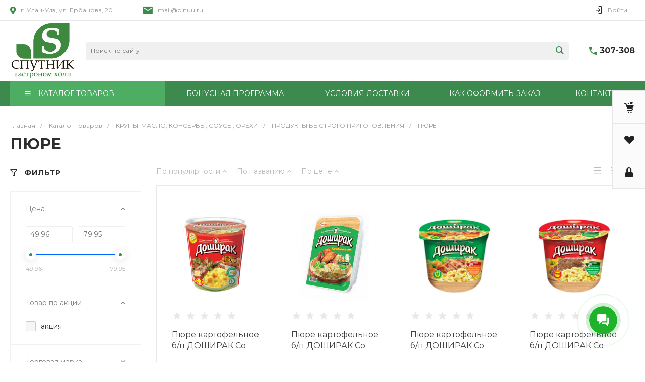

--- FILE ---
content_type: text/css
request_url: https://sputnik03.ru/bitrix/templates/universe_s1/components/bitrix/system.auth.form/template.1/style.css?1588344212963
body_size: 140
content:
.ns-bitrix.c-system-auth-form.c-system-auth-form-template-1 {
	width: 550px;
}
.ns-bitrix.c-system-auth-form.c-system-auth-form-template-1 .system-auth-form-tabs-panel {
	padding: 20px 80px;
}
.ns-bitrix.c-system-auth-form.c-system-auth-form-template-1 .system-auth-form-tabs-panel-item {
	font-size: 18px;
	line-height: 30px;
	color: #888888;
	-webkit-transition: 0.4s;
	-moz-transition: 0.4s;
	-ms-transition: 0.4s;
	-o-transition: 0.4s;
	transition: 0.4s;
	cursor: pointer;
}
.ns-bitrix.c-system-auth-form.c-system-auth-form-template-1 .system-auth-form-tabs-panel-item:hover {
	color: #222222;
}
.ns-bitrix.c-system-auth-form.c-system-auth-form-template-1 .system-auth-form-tabs-panel-item.active {
	font-size: 24px;
	color: #222222;
}
.ns-bitrix.c-system-auth-form.c-system-auth-form-template-1 .system-auth-form-body-item {
	display: none;
}
.ns-bitrix.c-system-auth-form.c-system-auth-form-template-1 .system-auth-form-body-item.active {
	display: block;
}

--- FILE ---
content_type: application/javascript
request_url: https://sputnik03.ru/bitrix/cache/js/s1/universe_s1/page_70f1cb00c45fd8b75d992f4373062737/page_70f1cb00c45fd8b75d992f4373062737_v1.js?176604030934259
body_size: 7243
content:

; /* Start:"a:4:{s:4:"full";s:105:"/bitrix/templates/universe_s1/components/bitrix/catalog.smart.filter/vertical.2/script.js?158834421222288";s:6:"source";s:89:"/bitrix/templates/universe_s1/components/bitrix/catalog.smart.filter/vertical.2/script.js";s:3:"min";s:0:"";s:3:"map";s:0:"";}"*/
function JCSmartFilterVertical2(ajaxURL, viewMode, params)
{
	this.ajaxURL = ajaxURL;
	this.form = null;
	this.timer = null;
	this.cacheKey = '';
	this.cache = [];
	this.viewMode = viewMode;
	this.id = params.id;
	this.variable = params.variable;

	if (params && params.SEF_SET_FILTER_URL)
	{
		this.bindUrlToButton(this.id.setFilter, params.SEF_SET_FILTER_URL);
		this.sef = true;
	}
	if (params && params.SEF_DEL_FILTER_URL)
	{
		this.bindUrlToButton(this.id.delFilter, params.SEF_DEL_FILTER_URL);
	}

	intec.extend(this, intec.ext.events(this));
}

JCSmartFilterVertical2.prototype.keyup = function(input)
{
	if(!!this.timer)
	{
		clearTimeout(this.timer);
	}
	this.timer = setTimeout(BX.delegate(function(){
		this.reload(input);
	}, this), 500);
};

JCSmartFilterVertical2.prototype.click = function(checkbox)
{
	if(!!this.timer)
	{
		clearTimeout(this.timer);
	}

	this.timer = setTimeout(BX.delegate(function(){
		this.reload(checkbox);
	}, this), 500);
};

JCSmartFilterVertical2.prototype.reload = function(input)
{
	if (this.cacheKey !== '')
	{
		//Postprone backend query
		if(!!this.timer)
		{
			clearTimeout(this.timer);
		}
		this.timer = setTimeout(BX.delegate(function(){
			this.reload(input);
		}, this), 1000);
		return;
	}
	this.cacheKey = '|';

	this.position = BX.pos(input, true);
	this.form = BX.findParent(input, {'tag':'form'});
	if (this.form)
	{
		var values = [];
		values[0] = {name: 'ajax', value: 'y'};
		this.gatherInputsValues(values, BX.findChildren(this.form, {'tag': new RegExp('^(input|select)$', 'i')}, true));

		for (var i = 0; i < values.length; i++)
			this.cacheKey += values[i].name + ':' + values[i].value + '|';

		if (this.cache[this.cacheKey])
		{
			this.curFilterinput = input;
			this.postHandler(this.cache[this.cacheKey], true);
		}
		else
		{
			if (this.sef)
			{
				var set_filter = BX(this.id.setFilter);
				set_filter.disabled = true;
			}

			this.curFilterinput = input;
			BX.ajax.loadJSON(
				this.ajaxURL,
				this.values2post(values),
				BX.delegate(this.postHandler, this)
			);
		}
	}
};

JCSmartFilterVertical2.prototype.updateItem = function (PID, arItem)
{
	if (arItem.PROPERTY_TYPE === 'N' || arItem.PRICE)
	{
		var trackBar = window['trackBar' + PID];
		if (!trackBar && arItem.ENCODED_ID)
			trackBar = window['trackBar' + arItem.ENCODED_ID];

		if (trackBar && arItem.VALUES)
		{
			if (arItem.VALUES.MIN)
			{
				if (arItem.VALUES.MIN.FILTERED_VALUE)
					trackBar.setMinFilteredValue(arItem.VALUES.MIN.FILTERED_VALUE);
				else
					trackBar.setMinFilteredValue(arItem.VALUES.MIN.VALUE);
			}

			if (arItem.VALUES.MAX)
			{
				if (arItem.VALUES.MAX.FILTERED_VALUE)
					trackBar.setMaxFilteredValue(arItem.VALUES.MAX.FILTERED_VALUE);
				else
					trackBar.setMaxFilteredValue(arItem.VALUES.MAX.VALUE);
			}
		}
	}
	else if (arItem.VALUES)
	{
		for (var i in arItem.VALUES)
		{
			if (arItem.VALUES.hasOwnProperty(i))
			{
				var value = arItem.VALUES[i];
				var control = BX(value.CONTROL_ID);

				if (!!control)
				{
					var label = document.querySelector('[data-role="label_'+value.CONTROL_ID+'"]');
					if (value.DISABLED)
					{
						control.setAttribute('disabled', 'disabled');

						if (label)
							BX.addClass(label, 'disabled');
						else
							BX.addClass(control.parentNode, 'disabled');
					}
					else
					{
                        control.removeAttribute('disabled');

						if (label)
							BX.removeClass(label, 'disabled');
						else
							BX.removeClass(control.parentNode, 'disabled');
					}

					if (value.CHECKED) {
                        control.removeAttribute('disabled');

                        if (label)
                            BX.removeClass(label, 'disabled');
                        else
                            BX.removeClass(control.parentNode, 'disabled');
                    }

					if (value.hasOwnProperty('ELEMENT_COUNT'))
					{
						label = document.querySelector('[data-role="count_'+value.CONTROL_ID+'"]');
						if (label)
							label.innerHTML = value.ELEMENT_COUNT;
					}
				}
			}
		}
	}
};

JCSmartFilterVertical2.prototype.postHandler = function (result, fromCache)
{
	var hrefFILTER, url, curProp;
	var modef = BX('SmartFilterVertical2-modef');
	var modef_num = BX('SmartFilterVertical2-modef-num');

	if (!!result && !!result.ITEMS)
	{
		for(var PID in result.ITEMS)
		{
			if (result.ITEMS.hasOwnProperty(PID))
			{
				this.updateItem(PID, result.ITEMS[PID]);
			}
		}

		if (!!modef && !!modef_num)
		{
			modef_num.innerHTML = result.ELEMENT_COUNT;
			hrefFILTER = BX.findChildren(modef, {tag: 'A'}, true);

			if (result.FILTER_URL && hrefFILTER)
			{
				hrefFILTER[0].href = BX.util.htmlspecialcharsback(result.FILTER_URL);
			}

			if (result.FILTER_AJAX_URL && result.COMPONENT_CONTAINER_ID)
			{
				BX.unbindAll(hrefFILTER[0]);
				BX.bind(hrefFILTER[0], 'click', function(e)
				{
					url = BX.util.htmlspecialcharsback(result.FILTER_AJAX_URL);
					BX.ajax.insertToNode(url, result.COMPONENT_CONTAINER_ID);
					return BX.PreventDefault(e);
				});
			}

			if (result.INSTANT_RELOAD && result.COMPONENT_CONTAINER_ID)
			{
				url = BX.util.htmlspecialcharsback(result.FILTER_AJAX_URL);
				BX.ajax.insertToNode(url, result.COMPONENT_CONTAINER_ID);
			}
			else
			{
				this.trigger('refresh', BX.util.htmlspecialcharsback(result.FILTER_AJAX_URL));

				if (modef.style.display === 'none')
				{
					modef.style.display = 'inline-block';
				}

				if (this.viewMode === "VERTICAL")
				{
					curProp = BX.findChild(BX.findParent(this.curFilterinput, {'class':'bx-filter-parameters-box'}), {'class':'bx-filter-container-modef'}, true, false);
					curProp.appendChild(modef);
				}

				if (result.SEF_SET_FILTER_URL)
				{
					this.bindUrlToButton(this.id.setFilter, result.SEF_SET_FILTER_URL);
				}
			}
		}
	}

	if (this.sef)
	{
		var set_filter = BX(this.id.setFilter);
		set_filter.disabled = false;
	}

	if (!fromCache && this.cacheKey !== '')
	{
		this.cache[this.cacheKey] = result;
	}
	this.cacheKey = '';
};

JCSmartFilterVertical2.prototype.bindUrlToButton = function (buttonId, url)
{
	var button = BX(buttonId);
	if (button)
	{
		var proxy = function(j, func)
		{
			return function()
			{
				return func(j);
			}
		};

		if (button.type === 'submit')
			button.type = 'button';

		BX.bind(button, 'click', proxy(url, function(url)
		{
			window.location.href = url;
			return false;
		}));
	}
};

JCSmartFilterVertical2.prototype.gatherInputsValues = function (values, elements)
{
	if(elements)
	{
		for(var i = 0; i < elements.length; i++)
		{
			var el = elements[i];
			if (el.disabled || !el.type)
				continue;

			switch(el.type.toLowerCase())
			{
				case 'text':
				case 'textarea':
				case 'password':
				case 'hidden':
				case 'select-one':
					if(el.value.length)
						values[values.length] = {name : el.name, value : el.value};
					break;
				case 'radio':
				case 'checkbox':
					if(el.checked)
						values[values.length] = {name : el.name, value : el.value};
					break;
				case 'select-multiple':
					for (var j = 0; j < el.options.length; j++)
					{
						if (el.options[j].selected)
							values[values.length] = {name : el.name, value : el.options[j].value};
					}
					break;
				default:
					break;
			}
		}
	}
};

JCSmartFilterVertical2.prototype.values2post = function (values)
{
	var post = [];
	var current = post;
	var i = 0;

	while(i < values.length)
	{
		var p = values[i].name.indexOf('[');
		if(p === -1)
		{
			current[values[i].name] = values[i].value;
			current = post;
			i++;
		}
		else
		{
			var name = values[i].name.substring(0, p);
			var rest = values[i].name.substring(p+1);
			if(!current[name])
				current[name] = [];

			var pp = rest.indexOf(']');
			if(pp === -1)
			{
				//Error - not balanced brackets
				current = post;
				i++;
			}
			else if(pp === 0)
			{
				//No index specified - so take the next integer
				current = current[name];
				values[i].name = '' + current.length;
			}
			else
			{
				//Now index name becomes and name and we go deeper into the array
				current = current[name];
				values[i].name = rest.substring(0, pp) + rest.substring(pp+1);
			}
		}
	}
	return post;
};

JCSmartFilterVertical2.prototype.hideFilterProps = function(element)
{
	var obj = element.parentNode,
		filterBlock = obj.querySelector("[data-role='bx_filter_block']"),
		propAngle = obj.querySelector("[data-role='prop_angle']");

	if(obj.getAttribute('data-expanded') === 'true')
	{
		new BX.easing({
			duration : 300,
			start : { opacity: 1,  height: filterBlock.offsetHeight },
			finish : { opacity: 0, height:0 },
			transition : BX.easing.transitions.quart,
			step : function(state){
				filterBlock.style.opacity = state.opacity;
				filterBlock.style.height = state.height + "px";
			},
			complete : function() {
				filterBlock.setAttribute("style", "");
				obj.setAttribute('data-expanded', 'false');
			}
		}).animate();

		BX.removeClass(propAngle, "property-expanded");
	}
	else
	{
		filterBlock.style.display = "block";
		filterBlock.style.opacity = 0;
		filterBlock.style.height = "auto";

		var obj_children_height = filterBlock.offsetHeight;
		filterBlock.style.height = 0;

		new BX.easing({
			duration : 300,
			start : { opacity: 0,  height: 0 },
			finish : { opacity: 1, height: obj_children_height },
			transition : BX.easing.transitions.quart,
			step : function(state){
				filterBlock.style.opacity = state.opacity;
				filterBlock.style.height = state.height + "px";
			},
			complete : function() {
			}
		}).animate();

        obj.setAttribute('data-expanded', 'true');
		BX.addClass(propAngle, "property-expanded");
	}
};

JCSmartFilterVertical2.prototype.showDropDownPopup = function(element, popupId)
{
	var contentNode = element.querySelector('[data-role="dropdownContent"]');
	var popup = BX.PopupWindowManager.create("smartFilterDropDown"+popupId, element, {
		autoHide: true,
		offsetLeft: 0,
		offsetTop: 3,
		overlay : false,
		draggable: {restrict:true},
		closeByEsc: true,
		content: contentNode,
		className: 'popup-window-catalog-smart-filter popup-window-catalog-smart-filter-vertical-2'
	});

	popup.popupContainer.style.maxWidth = element.offsetWidth + 'px';
	popup.show();
};

JCSmartFilterVertical2.prototype.selectDropDownItem = function(element, controlId)
{
	this.keyup(BX(controlId));

	var wrapContainer = BX.findParent(BX(controlId), {className:"catalog-smart-filter-item-select-wrapper"}, false);

	var currentOption = wrapContainer.querySelector('[data-role="currentOption"]');
	currentOption.innerHTML = element.innerHTML;
	BX.PopupWindowManager.getCurrentPopup().close();
};

BX.namespace("BX.Iblock.SmartFilterVertical2");
BX.Iblock.SmartFilterVertical2 = (function()
{
	var SmartFilter = function(arParams)
	{
		if (typeof arParams === 'object')
		{
			this.variable = arParams.variable;
			this.leftSlider = BX(arParams.leftSlider);
			this.rightSlider = BX(arParams.rightSlider);
			this.tracker = BX(arParams.tracker);
			this.trackerWrap = BX(arParams.trackerWrap);

			this.minInput = BX(arParams.minInputId);
			this.maxInput = BX(arParams.maxInputId);

			this.minPrice = parseFloat(arParams.minPrice);
			this.maxPrice = parseFloat(arParams.maxPrice);

			this.curMinPrice = parseFloat(arParams.curMinPrice);
			this.curMaxPrice = parseFloat(arParams.curMaxPrice);

			this.fltMinPrice = arParams.fltMinPrice ? parseFloat(arParams.fltMinPrice) : parseFloat(arParams.curMinPrice);
			this.fltMaxPrice = arParams.fltMaxPrice ? parseFloat(arParams.fltMaxPrice) : parseFloat(arParams.curMaxPrice);

			this.precision = arParams.precision || 0;

			this.priceDiff = this.maxPrice - this.minPrice;

			this.leftPercent = 0;
			this.rightPercent = 0;

			this.fltMinPercent = 0;
			this.fltMaxPercent = 0;

			this.colorUnavailableActive = BX(arParams.colorUnavailableActive);//gray
			this.colorAvailableActive = BX(arParams.colorAvailableActive);//blue
			this.colorAvailableInactive = BX(arParams.colorAvailableInactive);//light blue

			this.isTouch = false;

			this.init();

			if ('ontouchstart' in document.documentElement)
			{
				this.isTouch = true;

				BX.bind(this.leftSlider, "touchstart", BX.proxy(function(event){
					this.onMoveLeftSlider(event)
				}, this));

				BX.bind(this.rightSlider, "touchstart", BX.proxy(function(event){
					this.onMoveRightSlider(event)
				}, this));
			}
			else
			{
				BX.bind(this.leftSlider, "mousedown", BX.proxy(function(event){
					this.onMoveLeftSlider(event)
				}, this));

				BX.bind(this.rightSlider, "mousedown", BX.proxy(function(event){
					this.onMoveRightSlider(event)
				}, this));
			}

			BX.bind(this.minInput, "keyup", BX.proxy(function(event){
				this.onInputChange();
			}, this));

			BX.bind(this.maxInput, "keyup", BX.proxy(function(event){
				this.onInputChange();
			}, this));
		}
	};

	SmartFilter.prototype.init = function()
	{
		var priceDiff;

		if (this.curMinPrice > this.minPrice)
		{
			priceDiff = this.curMinPrice - this.minPrice;
			this.leftPercent = (priceDiff*100)/this.priceDiff;

			this.leftSlider.style.left = this.leftPercent + "%";
			this.colorUnavailableActive.style.left = this.leftPercent + "%";
		}

		this.setMinFilteredValue(this.fltMinPrice);

		if (this.curMaxPrice < this.maxPrice)
		{
			priceDiff = this.maxPrice - this.curMaxPrice;
			this.rightPercent = (priceDiff*100)/this.priceDiff;

			this.rightSlider.style.right = this.rightPercent + "%";
			this.colorUnavailableActive.style.right = this.rightPercent + "%";
		}

		this.setMaxFilteredValue(this.fltMaxPrice);
	};

	SmartFilter.prototype.setMinFilteredValue = function (fltMinPrice)
	{
		this.fltMinPrice = parseFloat(fltMinPrice);

		if (this.fltMinPrice >= this.minPrice)
		{
			var priceDiff = this.fltMinPrice - this.minPrice;
			this.fltMinPercent = (priceDiff*100)/this.priceDiff;

			if (this.leftPercent > this.fltMinPercent)
				this.colorAvailableActive.style.left = this.leftPercent + "%";
			else
				this.colorAvailableActive.style.left = this.fltMinPercent + "%";

			this.colorAvailableInactive.style.left = this.fltMinPercent + "%";
		}
		else
		{
			this.colorAvailableActive.style.left = "0%";
			this.colorAvailableInactive.style.left = "0%";
		}
	};

	SmartFilter.prototype.setMaxFilteredValue = function (fltMaxPrice)
	{
		this.fltMaxPrice = parseFloat(fltMaxPrice);
		if (this.fltMaxPrice <= this.maxPrice)
		{
			var priceDiff = this.maxPrice - this.fltMaxPrice;
			this.fltMaxPercent = (priceDiff*100)/this.priceDiff;

			if (this.rightPercent > this.fltMaxPercent)
				this.colorAvailableActive.style.right = this.rightPercent + "%";
			else
				this.colorAvailableActive.style.right = this.fltMaxPercent + "%";

			this.colorAvailableInactive.style.right = this.fltMaxPercent + "%";
		}
		else
		{
			this.colorAvailableActive.style.right = "0%";
			this.colorAvailableInactive.style.right = "0%";
		}
	};

	SmartFilter.prototype.getXCoord = function(elem)
	{
		var box = elem.getBoundingClientRect();
		var body = document.body;
		var docElem = document.documentElement;

		var scrollLeft = window.pageXOffset || docElem.scrollLeft || body.scrollLeft;
		var clientLeft = docElem.clientLeft || body.clientLeft || 0;
		var left = box.left + scrollLeft - clientLeft;

		return Math.round(left);
	};

	SmartFilter.prototype.getPageX = function(e)
	{
		e = e || window.event;
		var pageX = null;

		if (this.isTouch && event.targetTouches[0] !== null)
		{
			pageX = e.targetTouches[0].pageX;
		}
		else if (e.pageX !== null)
		{
			pageX = e.pageX;
		}
		else if (e.clientX !== null)
		{
			var html = document.documentElement;
			var body = document.body;

			pageX = e.clientX + (html.scrollLeft || body && body.scrollLeft || 0);
			pageX -= html.clientLeft || 0;
		}

		return pageX;
	};

	SmartFilter.prototype.recountMinPrice = function()
	{
		var newMinPrice = (this.priceDiff*this.leftPercent)/100;
		newMinPrice = (this.minPrice + newMinPrice).toFixed(this.precision);

		if (newMinPrice !== this.minPrice)
			this.minInput.value = newMinPrice;
		else
			this.minInput.value = this.minPrice;
		window[this.variable].keyup(this.minInput);
	};

	SmartFilter.prototype.recountMaxPrice = function()
	{
		var newMaxPrice = (this.priceDiff*this.rightPercent)/100;
		newMaxPrice = (this.maxPrice - newMaxPrice).toFixed(this.precision);

		if (newMaxPrice !== this.maxPrice)
			this.maxInput.value = newMaxPrice;
		else
			this.maxInput.value = this.maxPrice;
        window[this.variable].keyup(this.maxInput);
	};

	SmartFilter.prototype.onInputChange = function ()
	{
		var priceDiff;
		if (this.minInput.value)
		{
			var leftInputValue = this.minInput.value;
			if (leftInputValue < this.minPrice)
				leftInputValue = this.minPrice;

			if (leftInputValue > this.maxPrice)
				leftInputValue = this.maxPrice;

			priceDiff = leftInputValue - this.minPrice;
			this.leftPercent = (priceDiff*100)/this.priceDiff;

			this.makeLeftSliderMove(false);
		}

		if (this.maxInput.value)
		{
			var rightInputValue = this.maxInput.value;
			if (rightInputValue < this.minPrice)
				rightInputValue = this.minPrice;

			if (rightInputValue > this.maxPrice)
				rightInputValue = this.maxPrice;

			priceDiff = this.maxPrice - rightInputValue;
			this.rightPercent = (priceDiff*100)/this.priceDiff;

			this.makeRightSliderMove(false);
		}

		if (this.maxInput) {
            window[this.variable].keyup(this.maxInput);
        } else if (this.minInput) {
            window[this.variable].keyup(this.minInput);
		}
	};

	SmartFilter.prototype.makeLeftSliderMove = function(recountPrice)
	{
		recountPrice = (recountPrice !== false);

		this.leftSlider.style.left = this.leftPercent + "%";
		this.colorUnavailableActive.style.left = this.leftPercent + "%";

		var areBothSlidersMoving = false;
		if (this.leftPercent + this.rightPercent >= 100)
		{
			areBothSlidersMoving = true;
			this.rightPercent = 100 - this.leftPercent;
			this.rightSlider.style.right = this.rightPercent + "%";
			this.colorUnavailableActive.style.right = this.rightPercent + "%";
		}

		if (this.leftPercent >= this.fltMinPercent && this.leftPercent <= (100-this.fltMaxPercent))
		{
			this.colorAvailableActive.style.left = this.leftPercent + "%";
			if (areBothSlidersMoving)
			{
				this.colorAvailableActive.style.right = 100 - this.leftPercent + "%";
			}
		}
		else if(this.leftPercent <= this.fltMinPercent)
		{
			this.colorAvailableActive.style.left = this.fltMinPercent + "%";
			if (areBothSlidersMoving)
			{
				this.colorAvailableActive.style.right = 100 - this.fltMinPercent + "%";
			}
		}
		else if(this.leftPercent >= this.fltMaxPercent)
		{
			this.colorAvailableActive.style.left = 100-this.fltMaxPercent + "%";
			if (areBothSlidersMoving)
			{
				this.colorAvailableActive.style.right = this.fltMaxPercent + "%";
			}
		}

		if (recountPrice)
		{
			this.recountMinPrice();
			if (areBothSlidersMoving)
				this.recountMaxPrice();
		}
	};

	SmartFilter.prototype.countNewLeft = function(event)
	{
		var pageX = this.getPageX(event);

		var trackerXCoord = this.getXCoord(this.trackerWrap);
		var rightEdge = this.trackerWrap.offsetWidth;

		var newLeft = pageX - trackerXCoord;

		if (newLeft < 0)
			newLeft = 0;
		else if (newLeft > rightEdge)
			newLeft = rightEdge;

		return newLeft;
	};

	SmartFilter.prototype.onMoveLeftSlider = function(e)
	{
		if (!this.isTouch)
		{
			this.leftSlider.ondragstart = function() {
				return false;
			};
		}

		if (!this.isTouch)
		{
			document.onmousemove = BX.proxy(function(event) {
				this.leftPercent = ((this.countNewLeft(event)*100)/this.trackerWrap.offsetWidth);
				this.makeLeftSliderMove();
			}, this);

			document.onmouseup = function() {
				document.onmousemove = document.onmouseup = null;
			};
		}
		else
		{
			document.ontouchmove = BX.proxy(function(event) {
				this.leftPercent = ((this.countNewLeft(event)*100)/this.trackerWrap.offsetWidth);
				this.makeLeftSliderMove();
			}, this);

			document.ontouchend = function() {
				document.ontouchmove = document.touchend = null;
			};
		}

		return false;
	};

	SmartFilter.prototype.makeRightSliderMove = function(recountPrice)
	{
		recountPrice = (recountPrice !== false);

		this.rightSlider.style.right = this.rightPercent + "%";
		this.colorUnavailableActive.style.right = this.rightPercent + "%";

		var areBothSlidersMoving = false;
		if (this.leftPercent + this.rightPercent >= 100)
		{
			areBothSlidersMoving = true;
			this.leftPercent = 100 - this.rightPercent;
			this.leftSlider.style.left = this.leftPercent + "%";
			this.colorUnavailableActive.style.left = this.leftPercent + "%";
		}

		if ((100-this.rightPercent) >= this.fltMinPercent && this.rightPercent >= this.fltMaxPercent)
		{
			this.colorAvailableActive.style.right = this.rightPercent + "%";
			if (areBothSlidersMoving)
			{
				this.colorAvailableActive.style.left = 100 - this.rightPercent + "%";
			}
		}
		else if(this.rightPercent <= this.fltMaxPercent)
		{
			this.colorAvailableActive.style.right = this.fltMaxPercent + "%";
			if (areBothSlidersMoving)
			{
				this.colorAvailableActive.style.left = 100 - this.fltMaxPercent + "%";
			}
		}
		else if((100-this.rightPercent) <= this.fltMinPercent)
		{
			this.colorAvailableActive.style.right = 100-this.fltMinPercent + "%";
			if (areBothSlidersMoving)
			{
				this.colorAvailableActive.style.left = this.fltMinPercent + "%";
			}
		}

		if (recountPrice)
		{
			this.recountMaxPrice();
			if (areBothSlidersMoving)
				this.recountMinPrice();
		}
	};

	SmartFilter.prototype.onMoveRightSlider = function(e)
	{
		if (!this.isTouch)
		{
			this.rightSlider.ondragstart = function() {
				return false;
			};
		}

		if (!this.isTouch)
		{
			document.onmousemove = BX.proxy(function(event) {
				this.rightPercent = 100-(((this.countNewLeft(event))*100)/(this.trackerWrap.offsetWidth));
				this.makeRightSliderMove();
			}, this);

			document.onmouseup = function() {
				document.onmousemove = document.onmouseup = null;
			};
		}
		else
		{
			document.ontouchmove = BX.proxy(function(event) {
				this.rightPercent = 100-(((this.countNewLeft(event))*100)/(this.trackerWrap.offsetWidth));
				this.makeRightSliderMove();
			}, this);

			document.ontouchend = function() {
				document.ontouchmove = document.ontouchend = null;
			};
		}

		return false;
	};

	return SmartFilter;
})();
/* End */
;
; /* Start:"a:4:{s:4:"full";s:104:"/bitrix/templates/universe_s1/components/bitrix/catalog.section/catalog.tile.4/script.js?158834421211140";s:6:"source";s:88:"/bitrix/templates/universe_s1/components/bitrix/catalog.section/catalog.tile.4/script.js";s:3:"min";s:0:"";s:3:"map";s:0:"";}"*/
(function() {
    'use strict';

    if (!!window.JCCatalogSectionComponent)
        return;

    window.JCCatalogSectionComponent = function(params) {
        this.formPosting = false;
        this.siteId = params.siteId || '';
        this.ajaxId = params.ajaxId || '';
        this.template = params.template || '';
        this.componentPath = params.componentPath || '';
        this.parameters = params.parameters || '';

        if (params.navParams)
        {
            this.navParams = {
                NavNum: params.navParams.NavNum || 1,
                NavPageNomer: parseInt(params.navParams.NavPageNomer) || 1,
                NavPageCount: parseInt(params.navParams.NavPageCount) || 1
            };
        }

        this.bigData = params.bigData || {enabled: false};
        this.container = document.querySelector('[data-entity="' + params.container + '"]');
        this.showMoreButton = null;
        this.showMoreButtonMessage = null;

        if (this.bigData.enabled && BX.util.object_keys(this.bigData.rows).length > 0)
        {
            BX.cookie_prefix = this.bigData.js.cookiePrefix || '';
            BX.cookie_domain = this.bigData.js.cookieDomain || '';
            BX.current_server_time = this.bigData.js.serverTime;

            BX.ready(BX.delegate(this.bigDataLoad, this));
        }

        if (params.initiallyShowHeader)
        {
            BX.ready(BX.delegate(this.showHeader, this));
        }

        if (params.deferredLoad)
        {
            BX.ready(BX.delegate(this.deferredLoad, this));
        }

        if (params.lazyLoad)
        {
            this.showMoreButton = document.querySelector('[data-use="show-more-' + this.navParams.NavNum + '"]');
            this.showMoreButtonMessage = this.showMoreButton.innerHTML;
            BX.bind(this.showMoreButton, 'click', BX.proxy(this.showMore, this));
        }

        if (params.loadOnScroll)
        {
            BX.bind(window, 'scroll', BX.proxy(this.loadOnScroll, this));
        }
    };

    window.JCCatalogSectionComponent.prototype =
    {
        checkButton: function()
        {
            if (this.showMoreButton)
            {
                if (this.navParams.NavPageNomer == this.navParams.NavPageCount)
                {
                    BX.remove(this.showMoreButton);
                }
            }
        },

        enableButton: function()
        {
            if (this.showMoreButton)
            {
                BX.removeClass(this.showMoreButton, 'disabled');
                this.showMoreButton.innerHTML = this.showMoreButtonMessage;
            }
        },

        disableButton: function()
        {
            if (this.showMoreButton)
            {
                BX.addClass(this.showMoreButton, 'disabled');
                this.showMoreButton.innerHTML = BX.message('BTN_MESSAGE_LAZY_LOAD_WAITER');
            }
        },

        loadOnScroll: function()
        {
            var scrollTop = BX.GetWindowScrollPos().scrollTop,
                containerBottom = BX.pos(this.container).bottom;

            if (scrollTop + window.innerHeight > containerBottom)
            {
                this.showMore();
            }
        },

        showMore: function()
        {
            if (this.navParams.NavPageNomer < this.navParams.NavPageCount)
            {
                var data = {};
                data['action'] = 'showMore';
                data['PAGEN_' + this.navParams.NavNum] = this.navParams.NavPageNomer + 1;

                if (!this.formPosting)
                {
                    this.formPosting = true;
                    this.disableButton();
                    this.sendRequest(data);
                }
            }
        },

        bigDataLoad: function()
        {
            var url = 'https://analytics.bitrix.info/crecoms/v1_0/recoms.php',
                data = BX.ajax.prepareData(this.bigData.params);

            if (data)
            {
                url += (url.indexOf('?') !== -1 ? '&' : '?') + data;
            }

            var onReady = BX.delegate(function(result){
                this.sendRequest({
                    action: 'deferredLoad',
                    bigData: 'Y',
                    items: result && result.items || [],
                    rid: result && result.id,
                    count: this.bigData.count,
                    rowsRange: this.bigData.rowsRange,
                    shownIds: this.bigData.shownIds
                });
            }, this);

            BX.ajax({
                method: 'GET',
                dataType: 'json',
                url: url,
                timeout: 3,
                onsuccess: onReady,
                onfailure: onReady
            });
        },

        deferredLoad: function()
        {
            this.sendRequest({action: 'deferredLoad'});
        },

        sendRequest: function(data) {
            var defaultData = {
                siteId: this.siteId,
                template: this.template,
                parameters: this.parameters
            };
            if (this.ajaxId)
            {
                defaultData.AJAX_ID = this.ajaxId;
            }
            BX.ajax({
                url: this.componentPath + '/ajax.php' + (document.location.href.indexOf('clear_cache=Y') !== -1 ? '?clear_cache=Y' : ''),
                method: 'POST',
                dataType: 'json',
                timeout: 60,
                data: BX.merge(defaultData, data),
                onsuccess: BX.delegate(function(result){
                    if (!result || !result.JS)
                        return;

                    BX.ajax.processScripts(
                        BX.processHTML(result.JS).SCRIPT,
                        false,
                        BX.delegate(function(){this.showAction(result, data);}, this)
                    );
                }, this)
            });
        },

        showAction: function(result, data)
        {
            if (!data)
                return;

            switch (data.action)
            {
                case 'showMore':
                    this.processShowMoreAction(result);
                    break;
                case 'deferredLoad':
                    this.processDeferredLoadAction(result, data.bigData === 'Y');
                    break;
            }
        },

        processShowMoreAction: function(result)
        {
            this.formPosting = false;
            this.enableButton();

            if (result)
            {
                this.navParams.NavPageNomer++;
                this.processItems(result.items);
                this.processPagination(result.pagination);
                this.checkButton();
            }
        },

        processDeferredLoadAction: function(result, bigData)
        {
            if (!result)
                return;

            var position = bigData ? this.bigData.rows : {};

            this.processItems(result.items, BX.util.array_keys(position));
        },

        processItems: function(itemsHtml, position)
        {
            if (!itemsHtml)
                return;

            var processed = BX.processHTML(itemsHtml, false),
                temporaryNode = BX.create('DIV');

            var items, k, origRows;

            temporaryNode.innerHTML = processed.HTML;
            items = temporaryNode.querySelectorAll('[data-entity="items-row"]');

            if (items.length)
            {
                this.showHeader(true);

                for (k in items)
                {
                    if (items.hasOwnProperty(k))
                    {
                        origRows = position ? this.container.querySelectorAll('[data-entity="items-row"]') : false;
                        //items[k].style.opacity = 0;

                        if (origRows && BX.type.isDomNode(origRows[position[k]]))
                        {
                            origRows[position[k]].parentNode.insertBefore(items[k], origRows[position[k]]);
                        }
                        else
                        {
                            this.container.appendChild(items[k]);
                        }
                    }
                }

                /*new BX.easing({
                    duration: 2000,
                    start: {opacity: 0},
                    finish: {opacity: 100},
                    transition: BX.easing.makeEaseOut(BX.easing.transitions.quad),
                    step: function(state){
                        for (var k in items)
                        {
                            if (items.hasOwnProperty(k))
                            {
                                items[k].style.opacity = state.opacity / 100;
                            }
                        }
                    },
                    complete: function(){
                        for (var k in items)
                        {
                            if (items.hasOwnProperty(k))
                            {
                                items[k].removeAttribute('style');
                            }
                        }
                    }
                }).animate();*/
            }

            BX.ajax.processScripts(processed.SCRIPT);
        },

        processPagination: function(paginationHtml)
        {
            if (!paginationHtml)
                return;

            var pagination = document.querySelectorAll('[data-pagination-num="' + this.navParams.NavNum + '"]');
            for (var k in pagination)
            {
                if (pagination.hasOwnProperty(k))
                {
                    pagination[k].innerHTML = paginationHtml;
                }
            }
        },

        showHeader: function(animate)
        {
            var parentNode = BX.findParent(this.container, {attr: {'data-entity': 'parent-container'}}),
                header;

            if (parentNode && BX.type.isDomNode(parentNode))
            {
                header = parentNode.querySelector('[data-entity="header"');

                if (header && header.getAttribute('data-showed') != 'true')
                {
                    header.style.display = '';

                    if (animate)
                    {
                        new BX.easing({
                            duration: 2000,
                            start: {opacity: 0},
                            finish: {opacity: 100},
                            transition: BX.easing.makeEaseOut(BX.easing.transitions.quad),
                            step: function(state){
                                header.style.opacity = state.opacity / 100;
                            },
                            complete: function(){
                                header.removeAttribute('style');
                                header.setAttribute('data-showed', 'true');
                            }
                        }).animate();
                    }
                    else
                    {
                        header.style.opacity = 100;
                    }
                }
            }
        }
    };
})();
/* End */
;; /* /bitrix/templates/universe_s1/components/bitrix/catalog.smart.filter/vertical.2/script.js?158834421222288*/
; /* /bitrix/templates/universe_s1/components/bitrix/catalog.section/catalog.tile.4/script.js?158834421211140*/
